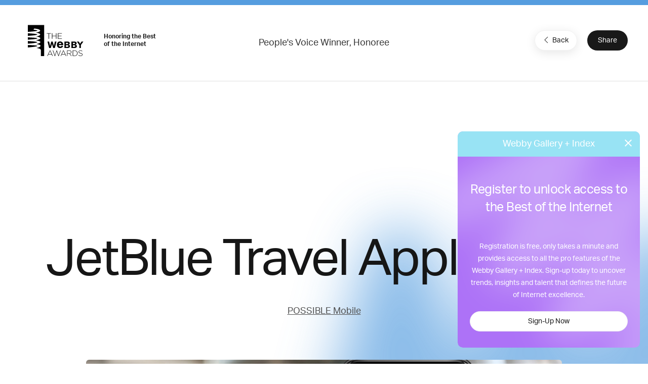

--- FILE ---
content_type: text/html; charset=utf-8
request_url: https://www.google.com/recaptcha/api2/anchor?ar=1&k=6LcC5f8qAAAAAN7E3g2z0N_EoPq3Vri8uXzTmFiO&co=aHR0cHM6Ly93aW5uZXJzLXN0YWdpbmcud2ViYnlhd2FyZHMuY29tOjQ0Mw..&hl=en&v=N67nZn4AqZkNcbeMu4prBgzg&size=invisible&anchor-ms=20000&execute-ms=30000&cb=wexhdi1rho3o
body_size: 48918
content:
<!DOCTYPE HTML><html dir="ltr" lang="en"><head><meta http-equiv="Content-Type" content="text/html; charset=UTF-8">
<meta http-equiv="X-UA-Compatible" content="IE=edge">
<title>reCAPTCHA</title>
<style type="text/css">
/* cyrillic-ext */
@font-face {
  font-family: 'Roboto';
  font-style: normal;
  font-weight: 400;
  font-stretch: 100%;
  src: url(//fonts.gstatic.com/s/roboto/v48/KFO7CnqEu92Fr1ME7kSn66aGLdTylUAMa3GUBHMdazTgWw.woff2) format('woff2');
  unicode-range: U+0460-052F, U+1C80-1C8A, U+20B4, U+2DE0-2DFF, U+A640-A69F, U+FE2E-FE2F;
}
/* cyrillic */
@font-face {
  font-family: 'Roboto';
  font-style: normal;
  font-weight: 400;
  font-stretch: 100%;
  src: url(//fonts.gstatic.com/s/roboto/v48/KFO7CnqEu92Fr1ME7kSn66aGLdTylUAMa3iUBHMdazTgWw.woff2) format('woff2');
  unicode-range: U+0301, U+0400-045F, U+0490-0491, U+04B0-04B1, U+2116;
}
/* greek-ext */
@font-face {
  font-family: 'Roboto';
  font-style: normal;
  font-weight: 400;
  font-stretch: 100%;
  src: url(//fonts.gstatic.com/s/roboto/v48/KFO7CnqEu92Fr1ME7kSn66aGLdTylUAMa3CUBHMdazTgWw.woff2) format('woff2');
  unicode-range: U+1F00-1FFF;
}
/* greek */
@font-face {
  font-family: 'Roboto';
  font-style: normal;
  font-weight: 400;
  font-stretch: 100%;
  src: url(//fonts.gstatic.com/s/roboto/v48/KFO7CnqEu92Fr1ME7kSn66aGLdTylUAMa3-UBHMdazTgWw.woff2) format('woff2');
  unicode-range: U+0370-0377, U+037A-037F, U+0384-038A, U+038C, U+038E-03A1, U+03A3-03FF;
}
/* math */
@font-face {
  font-family: 'Roboto';
  font-style: normal;
  font-weight: 400;
  font-stretch: 100%;
  src: url(//fonts.gstatic.com/s/roboto/v48/KFO7CnqEu92Fr1ME7kSn66aGLdTylUAMawCUBHMdazTgWw.woff2) format('woff2');
  unicode-range: U+0302-0303, U+0305, U+0307-0308, U+0310, U+0312, U+0315, U+031A, U+0326-0327, U+032C, U+032F-0330, U+0332-0333, U+0338, U+033A, U+0346, U+034D, U+0391-03A1, U+03A3-03A9, U+03B1-03C9, U+03D1, U+03D5-03D6, U+03F0-03F1, U+03F4-03F5, U+2016-2017, U+2034-2038, U+203C, U+2040, U+2043, U+2047, U+2050, U+2057, U+205F, U+2070-2071, U+2074-208E, U+2090-209C, U+20D0-20DC, U+20E1, U+20E5-20EF, U+2100-2112, U+2114-2115, U+2117-2121, U+2123-214F, U+2190, U+2192, U+2194-21AE, U+21B0-21E5, U+21F1-21F2, U+21F4-2211, U+2213-2214, U+2216-22FF, U+2308-230B, U+2310, U+2319, U+231C-2321, U+2336-237A, U+237C, U+2395, U+239B-23B7, U+23D0, U+23DC-23E1, U+2474-2475, U+25AF, U+25B3, U+25B7, U+25BD, U+25C1, U+25CA, U+25CC, U+25FB, U+266D-266F, U+27C0-27FF, U+2900-2AFF, U+2B0E-2B11, U+2B30-2B4C, U+2BFE, U+3030, U+FF5B, U+FF5D, U+1D400-1D7FF, U+1EE00-1EEFF;
}
/* symbols */
@font-face {
  font-family: 'Roboto';
  font-style: normal;
  font-weight: 400;
  font-stretch: 100%;
  src: url(//fonts.gstatic.com/s/roboto/v48/KFO7CnqEu92Fr1ME7kSn66aGLdTylUAMaxKUBHMdazTgWw.woff2) format('woff2');
  unicode-range: U+0001-000C, U+000E-001F, U+007F-009F, U+20DD-20E0, U+20E2-20E4, U+2150-218F, U+2190, U+2192, U+2194-2199, U+21AF, U+21E6-21F0, U+21F3, U+2218-2219, U+2299, U+22C4-22C6, U+2300-243F, U+2440-244A, U+2460-24FF, U+25A0-27BF, U+2800-28FF, U+2921-2922, U+2981, U+29BF, U+29EB, U+2B00-2BFF, U+4DC0-4DFF, U+FFF9-FFFB, U+10140-1018E, U+10190-1019C, U+101A0, U+101D0-101FD, U+102E0-102FB, U+10E60-10E7E, U+1D2C0-1D2D3, U+1D2E0-1D37F, U+1F000-1F0FF, U+1F100-1F1AD, U+1F1E6-1F1FF, U+1F30D-1F30F, U+1F315, U+1F31C, U+1F31E, U+1F320-1F32C, U+1F336, U+1F378, U+1F37D, U+1F382, U+1F393-1F39F, U+1F3A7-1F3A8, U+1F3AC-1F3AF, U+1F3C2, U+1F3C4-1F3C6, U+1F3CA-1F3CE, U+1F3D4-1F3E0, U+1F3ED, U+1F3F1-1F3F3, U+1F3F5-1F3F7, U+1F408, U+1F415, U+1F41F, U+1F426, U+1F43F, U+1F441-1F442, U+1F444, U+1F446-1F449, U+1F44C-1F44E, U+1F453, U+1F46A, U+1F47D, U+1F4A3, U+1F4B0, U+1F4B3, U+1F4B9, U+1F4BB, U+1F4BF, U+1F4C8-1F4CB, U+1F4D6, U+1F4DA, U+1F4DF, U+1F4E3-1F4E6, U+1F4EA-1F4ED, U+1F4F7, U+1F4F9-1F4FB, U+1F4FD-1F4FE, U+1F503, U+1F507-1F50B, U+1F50D, U+1F512-1F513, U+1F53E-1F54A, U+1F54F-1F5FA, U+1F610, U+1F650-1F67F, U+1F687, U+1F68D, U+1F691, U+1F694, U+1F698, U+1F6AD, U+1F6B2, U+1F6B9-1F6BA, U+1F6BC, U+1F6C6-1F6CF, U+1F6D3-1F6D7, U+1F6E0-1F6EA, U+1F6F0-1F6F3, U+1F6F7-1F6FC, U+1F700-1F7FF, U+1F800-1F80B, U+1F810-1F847, U+1F850-1F859, U+1F860-1F887, U+1F890-1F8AD, U+1F8B0-1F8BB, U+1F8C0-1F8C1, U+1F900-1F90B, U+1F93B, U+1F946, U+1F984, U+1F996, U+1F9E9, U+1FA00-1FA6F, U+1FA70-1FA7C, U+1FA80-1FA89, U+1FA8F-1FAC6, U+1FACE-1FADC, U+1FADF-1FAE9, U+1FAF0-1FAF8, U+1FB00-1FBFF;
}
/* vietnamese */
@font-face {
  font-family: 'Roboto';
  font-style: normal;
  font-weight: 400;
  font-stretch: 100%;
  src: url(//fonts.gstatic.com/s/roboto/v48/KFO7CnqEu92Fr1ME7kSn66aGLdTylUAMa3OUBHMdazTgWw.woff2) format('woff2');
  unicode-range: U+0102-0103, U+0110-0111, U+0128-0129, U+0168-0169, U+01A0-01A1, U+01AF-01B0, U+0300-0301, U+0303-0304, U+0308-0309, U+0323, U+0329, U+1EA0-1EF9, U+20AB;
}
/* latin-ext */
@font-face {
  font-family: 'Roboto';
  font-style: normal;
  font-weight: 400;
  font-stretch: 100%;
  src: url(//fonts.gstatic.com/s/roboto/v48/KFO7CnqEu92Fr1ME7kSn66aGLdTylUAMa3KUBHMdazTgWw.woff2) format('woff2');
  unicode-range: U+0100-02BA, U+02BD-02C5, U+02C7-02CC, U+02CE-02D7, U+02DD-02FF, U+0304, U+0308, U+0329, U+1D00-1DBF, U+1E00-1E9F, U+1EF2-1EFF, U+2020, U+20A0-20AB, U+20AD-20C0, U+2113, U+2C60-2C7F, U+A720-A7FF;
}
/* latin */
@font-face {
  font-family: 'Roboto';
  font-style: normal;
  font-weight: 400;
  font-stretch: 100%;
  src: url(//fonts.gstatic.com/s/roboto/v48/KFO7CnqEu92Fr1ME7kSn66aGLdTylUAMa3yUBHMdazQ.woff2) format('woff2');
  unicode-range: U+0000-00FF, U+0131, U+0152-0153, U+02BB-02BC, U+02C6, U+02DA, U+02DC, U+0304, U+0308, U+0329, U+2000-206F, U+20AC, U+2122, U+2191, U+2193, U+2212, U+2215, U+FEFF, U+FFFD;
}
/* cyrillic-ext */
@font-face {
  font-family: 'Roboto';
  font-style: normal;
  font-weight: 500;
  font-stretch: 100%;
  src: url(//fonts.gstatic.com/s/roboto/v48/KFO7CnqEu92Fr1ME7kSn66aGLdTylUAMa3GUBHMdazTgWw.woff2) format('woff2');
  unicode-range: U+0460-052F, U+1C80-1C8A, U+20B4, U+2DE0-2DFF, U+A640-A69F, U+FE2E-FE2F;
}
/* cyrillic */
@font-face {
  font-family: 'Roboto';
  font-style: normal;
  font-weight: 500;
  font-stretch: 100%;
  src: url(//fonts.gstatic.com/s/roboto/v48/KFO7CnqEu92Fr1ME7kSn66aGLdTylUAMa3iUBHMdazTgWw.woff2) format('woff2');
  unicode-range: U+0301, U+0400-045F, U+0490-0491, U+04B0-04B1, U+2116;
}
/* greek-ext */
@font-face {
  font-family: 'Roboto';
  font-style: normal;
  font-weight: 500;
  font-stretch: 100%;
  src: url(//fonts.gstatic.com/s/roboto/v48/KFO7CnqEu92Fr1ME7kSn66aGLdTylUAMa3CUBHMdazTgWw.woff2) format('woff2');
  unicode-range: U+1F00-1FFF;
}
/* greek */
@font-face {
  font-family: 'Roboto';
  font-style: normal;
  font-weight: 500;
  font-stretch: 100%;
  src: url(//fonts.gstatic.com/s/roboto/v48/KFO7CnqEu92Fr1ME7kSn66aGLdTylUAMa3-UBHMdazTgWw.woff2) format('woff2');
  unicode-range: U+0370-0377, U+037A-037F, U+0384-038A, U+038C, U+038E-03A1, U+03A3-03FF;
}
/* math */
@font-face {
  font-family: 'Roboto';
  font-style: normal;
  font-weight: 500;
  font-stretch: 100%;
  src: url(//fonts.gstatic.com/s/roboto/v48/KFO7CnqEu92Fr1ME7kSn66aGLdTylUAMawCUBHMdazTgWw.woff2) format('woff2');
  unicode-range: U+0302-0303, U+0305, U+0307-0308, U+0310, U+0312, U+0315, U+031A, U+0326-0327, U+032C, U+032F-0330, U+0332-0333, U+0338, U+033A, U+0346, U+034D, U+0391-03A1, U+03A3-03A9, U+03B1-03C9, U+03D1, U+03D5-03D6, U+03F0-03F1, U+03F4-03F5, U+2016-2017, U+2034-2038, U+203C, U+2040, U+2043, U+2047, U+2050, U+2057, U+205F, U+2070-2071, U+2074-208E, U+2090-209C, U+20D0-20DC, U+20E1, U+20E5-20EF, U+2100-2112, U+2114-2115, U+2117-2121, U+2123-214F, U+2190, U+2192, U+2194-21AE, U+21B0-21E5, U+21F1-21F2, U+21F4-2211, U+2213-2214, U+2216-22FF, U+2308-230B, U+2310, U+2319, U+231C-2321, U+2336-237A, U+237C, U+2395, U+239B-23B7, U+23D0, U+23DC-23E1, U+2474-2475, U+25AF, U+25B3, U+25B7, U+25BD, U+25C1, U+25CA, U+25CC, U+25FB, U+266D-266F, U+27C0-27FF, U+2900-2AFF, U+2B0E-2B11, U+2B30-2B4C, U+2BFE, U+3030, U+FF5B, U+FF5D, U+1D400-1D7FF, U+1EE00-1EEFF;
}
/* symbols */
@font-face {
  font-family: 'Roboto';
  font-style: normal;
  font-weight: 500;
  font-stretch: 100%;
  src: url(//fonts.gstatic.com/s/roboto/v48/KFO7CnqEu92Fr1ME7kSn66aGLdTylUAMaxKUBHMdazTgWw.woff2) format('woff2');
  unicode-range: U+0001-000C, U+000E-001F, U+007F-009F, U+20DD-20E0, U+20E2-20E4, U+2150-218F, U+2190, U+2192, U+2194-2199, U+21AF, U+21E6-21F0, U+21F3, U+2218-2219, U+2299, U+22C4-22C6, U+2300-243F, U+2440-244A, U+2460-24FF, U+25A0-27BF, U+2800-28FF, U+2921-2922, U+2981, U+29BF, U+29EB, U+2B00-2BFF, U+4DC0-4DFF, U+FFF9-FFFB, U+10140-1018E, U+10190-1019C, U+101A0, U+101D0-101FD, U+102E0-102FB, U+10E60-10E7E, U+1D2C0-1D2D3, U+1D2E0-1D37F, U+1F000-1F0FF, U+1F100-1F1AD, U+1F1E6-1F1FF, U+1F30D-1F30F, U+1F315, U+1F31C, U+1F31E, U+1F320-1F32C, U+1F336, U+1F378, U+1F37D, U+1F382, U+1F393-1F39F, U+1F3A7-1F3A8, U+1F3AC-1F3AF, U+1F3C2, U+1F3C4-1F3C6, U+1F3CA-1F3CE, U+1F3D4-1F3E0, U+1F3ED, U+1F3F1-1F3F3, U+1F3F5-1F3F7, U+1F408, U+1F415, U+1F41F, U+1F426, U+1F43F, U+1F441-1F442, U+1F444, U+1F446-1F449, U+1F44C-1F44E, U+1F453, U+1F46A, U+1F47D, U+1F4A3, U+1F4B0, U+1F4B3, U+1F4B9, U+1F4BB, U+1F4BF, U+1F4C8-1F4CB, U+1F4D6, U+1F4DA, U+1F4DF, U+1F4E3-1F4E6, U+1F4EA-1F4ED, U+1F4F7, U+1F4F9-1F4FB, U+1F4FD-1F4FE, U+1F503, U+1F507-1F50B, U+1F50D, U+1F512-1F513, U+1F53E-1F54A, U+1F54F-1F5FA, U+1F610, U+1F650-1F67F, U+1F687, U+1F68D, U+1F691, U+1F694, U+1F698, U+1F6AD, U+1F6B2, U+1F6B9-1F6BA, U+1F6BC, U+1F6C6-1F6CF, U+1F6D3-1F6D7, U+1F6E0-1F6EA, U+1F6F0-1F6F3, U+1F6F7-1F6FC, U+1F700-1F7FF, U+1F800-1F80B, U+1F810-1F847, U+1F850-1F859, U+1F860-1F887, U+1F890-1F8AD, U+1F8B0-1F8BB, U+1F8C0-1F8C1, U+1F900-1F90B, U+1F93B, U+1F946, U+1F984, U+1F996, U+1F9E9, U+1FA00-1FA6F, U+1FA70-1FA7C, U+1FA80-1FA89, U+1FA8F-1FAC6, U+1FACE-1FADC, U+1FADF-1FAE9, U+1FAF0-1FAF8, U+1FB00-1FBFF;
}
/* vietnamese */
@font-face {
  font-family: 'Roboto';
  font-style: normal;
  font-weight: 500;
  font-stretch: 100%;
  src: url(//fonts.gstatic.com/s/roboto/v48/KFO7CnqEu92Fr1ME7kSn66aGLdTylUAMa3OUBHMdazTgWw.woff2) format('woff2');
  unicode-range: U+0102-0103, U+0110-0111, U+0128-0129, U+0168-0169, U+01A0-01A1, U+01AF-01B0, U+0300-0301, U+0303-0304, U+0308-0309, U+0323, U+0329, U+1EA0-1EF9, U+20AB;
}
/* latin-ext */
@font-face {
  font-family: 'Roboto';
  font-style: normal;
  font-weight: 500;
  font-stretch: 100%;
  src: url(//fonts.gstatic.com/s/roboto/v48/KFO7CnqEu92Fr1ME7kSn66aGLdTylUAMa3KUBHMdazTgWw.woff2) format('woff2');
  unicode-range: U+0100-02BA, U+02BD-02C5, U+02C7-02CC, U+02CE-02D7, U+02DD-02FF, U+0304, U+0308, U+0329, U+1D00-1DBF, U+1E00-1E9F, U+1EF2-1EFF, U+2020, U+20A0-20AB, U+20AD-20C0, U+2113, U+2C60-2C7F, U+A720-A7FF;
}
/* latin */
@font-face {
  font-family: 'Roboto';
  font-style: normal;
  font-weight: 500;
  font-stretch: 100%;
  src: url(//fonts.gstatic.com/s/roboto/v48/KFO7CnqEu92Fr1ME7kSn66aGLdTylUAMa3yUBHMdazQ.woff2) format('woff2');
  unicode-range: U+0000-00FF, U+0131, U+0152-0153, U+02BB-02BC, U+02C6, U+02DA, U+02DC, U+0304, U+0308, U+0329, U+2000-206F, U+20AC, U+2122, U+2191, U+2193, U+2212, U+2215, U+FEFF, U+FFFD;
}
/* cyrillic-ext */
@font-face {
  font-family: 'Roboto';
  font-style: normal;
  font-weight: 900;
  font-stretch: 100%;
  src: url(//fonts.gstatic.com/s/roboto/v48/KFO7CnqEu92Fr1ME7kSn66aGLdTylUAMa3GUBHMdazTgWw.woff2) format('woff2');
  unicode-range: U+0460-052F, U+1C80-1C8A, U+20B4, U+2DE0-2DFF, U+A640-A69F, U+FE2E-FE2F;
}
/* cyrillic */
@font-face {
  font-family: 'Roboto';
  font-style: normal;
  font-weight: 900;
  font-stretch: 100%;
  src: url(//fonts.gstatic.com/s/roboto/v48/KFO7CnqEu92Fr1ME7kSn66aGLdTylUAMa3iUBHMdazTgWw.woff2) format('woff2');
  unicode-range: U+0301, U+0400-045F, U+0490-0491, U+04B0-04B1, U+2116;
}
/* greek-ext */
@font-face {
  font-family: 'Roboto';
  font-style: normal;
  font-weight: 900;
  font-stretch: 100%;
  src: url(//fonts.gstatic.com/s/roboto/v48/KFO7CnqEu92Fr1ME7kSn66aGLdTylUAMa3CUBHMdazTgWw.woff2) format('woff2');
  unicode-range: U+1F00-1FFF;
}
/* greek */
@font-face {
  font-family: 'Roboto';
  font-style: normal;
  font-weight: 900;
  font-stretch: 100%;
  src: url(//fonts.gstatic.com/s/roboto/v48/KFO7CnqEu92Fr1ME7kSn66aGLdTylUAMa3-UBHMdazTgWw.woff2) format('woff2');
  unicode-range: U+0370-0377, U+037A-037F, U+0384-038A, U+038C, U+038E-03A1, U+03A3-03FF;
}
/* math */
@font-face {
  font-family: 'Roboto';
  font-style: normal;
  font-weight: 900;
  font-stretch: 100%;
  src: url(//fonts.gstatic.com/s/roboto/v48/KFO7CnqEu92Fr1ME7kSn66aGLdTylUAMawCUBHMdazTgWw.woff2) format('woff2');
  unicode-range: U+0302-0303, U+0305, U+0307-0308, U+0310, U+0312, U+0315, U+031A, U+0326-0327, U+032C, U+032F-0330, U+0332-0333, U+0338, U+033A, U+0346, U+034D, U+0391-03A1, U+03A3-03A9, U+03B1-03C9, U+03D1, U+03D5-03D6, U+03F0-03F1, U+03F4-03F5, U+2016-2017, U+2034-2038, U+203C, U+2040, U+2043, U+2047, U+2050, U+2057, U+205F, U+2070-2071, U+2074-208E, U+2090-209C, U+20D0-20DC, U+20E1, U+20E5-20EF, U+2100-2112, U+2114-2115, U+2117-2121, U+2123-214F, U+2190, U+2192, U+2194-21AE, U+21B0-21E5, U+21F1-21F2, U+21F4-2211, U+2213-2214, U+2216-22FF, U+2308-230B, U+2310, U+2319, U+231C-2321, U+2336-237A, U+237C, U+2395, U+239B-23B7, U+23D0, U+23DC-23E1, U+2474-2475, U+25AF, U+25B3, U+25B7, U+25BD, U+25C1, U+25CA, U+25CC, U+25FB, U+266D-266F, U+27C0-27FF, U+2900-2AFF, U+2B0E-2B11, U+2B30-2B4C, U+2BFE, U+3030, U+FF5B, U+FF5D, U+1D400-1D7FF, U+1EE00-1EEFF;
}
/* symbols */
@font-face {
  font-family: 'Roboto';
  font-style: normal;
  font-weight: 900;
  font-stretch: 100%;
  src: url(//fonts.gstatic.com/s/roboto/v48/KFO7CnqEu92Fr1ME7kSn66aGLdTylUAMaxKUBHMdazTgWw.woff2) format('woff2');
  unicode-range: U+0001-000C, U+000E-001F, U+007F-009F, U+20DD-20E0, U+20E2-20E4, U+2150-218F, U+2190, U+2192, U+2194-2199, U+21AF, U+21E6-21F0, U+21F3, U+2218-2219, U+2299, U+22C4-22C6, U+2300-243F, U+2440-244A, U+2460-24FF, U+25A0-27BF, U+2800-28FF, U+2921-2922, U+2981, U+29BF, U+29EB, U+2B00-2BFF, U+4DC0-4DFF, U+FFF9-FFFB, U+10140-1018E, U+10190-1019C, U+101A0, U+101D0-101FD, U+102E0-102FB, U+10E60-10E7E, U+1D2C0-1D2D3, U+1D2E0-1D37F, U+1F000-1F0FF, U+1F100-1F1AD, U+1F1E6-1F1FF, U+1F30D-1F30F, U+1F315, U+1F31C, U+1F31E, U+1F320-1F32C, U+1F336, U+1F378, U+1F37D, U+1F382, U+1F393-1F39F, U+1F3A7-1F3A8, U+1F3AC-1F3AF, U+1F3C2, U+1F3C4-1F3C6, U+1F3CA-1F3CE, U+1F3D4-1F3E0, U+1F3ED, U+1F3F1-1F3F3, U+1F3F5-1F3F7, U+1F408, U+1F415, U+1F41F, U+1F426, U+1F43F, U+1F441-1F442, U+1F444, U+1F446-1F449, U+1F44C-1F44E, U+1F453, U+1F46A, U+1F47D, U+1F4A3, U+1F4B0, U+1F4B3, U+1F4B9, U+1F4BB, U+1F4BF, U+1F4C8-1F4CB, U+1F4D6, U+1F4DA, U+1F4DF, U+1F4E3-1F4E6, U+1F4EA-1F4ED, U+1F4F7, U+1F4F9-1F4FB, U+1F4FD-1F4FE, U+1F503, U+1F507-1F50B, U+1F50D, U+1F512-1F513, U+1F53E-1F54A, U+1F54F-1F5FA, U+1F610, U+1F650-1F67F, U+1F687, U+1F68D, U+1F691, U+1F694, U+1F698, U+1F6AD, U+1F6B2, U+1F6B9-1F6BA, U+1F6BC, U+1F6C6-1F6CF, U+1F6D3-1F6D7, U+1F6E0-1F6EA, U+1F6F0-1F6F3, U+1F6F7-1F6FC, U+1F700-1F7FF, U+1F800-1F80B, U+1F810-1F847, U+1F850-1F859, U+1F860-1F887, U+1F890-1F8AD, U+1F8B0-1F8BB, U+1F8C0-1F8C1, U+1F900-1F90B, U+1F93B, U+1F946, U+1F984, U+1F996, U+1F9E9, U+1FA00-1FA6F, U+1FA70-1FA7C, U+1FA80-1FA89, U+1FA8F-1FAC6, U+1FACE-1FADC, U+1FADF-1FAE9, U+1FAF0-1FAF8, U+1FB00-1FBFF;
}
/* vietnamese */
@font-face {
  font-family: 'Roboto';
  font-style: normal;
  font-weight: 900;
  font-stretch: 100%;
  src: url(//fonts.gstatic.com/s/roboto/v48/KFO7CnqEu92Fr1ME7kSn66aGLdTylUAMa3OUBHMdazTgWw.woff2) format('woff2');
  unicode-range: U+0102-0103, U+0110-0111, U+0128-0129, U+0168-0169, U+01A0-01A1, U+01AF-01B0, U+0300-0301, U+0303-0304, U+0308-0309, U+0323, U+0329, U+1EA0-1EF9, U+20AB;
}
/* latin-ext */
@font-face {
  font-family: 'Roboto';
  font-style: normal;
  font-weight: 900;
  font-stretch: 100%;
  src: url(//fonts.gstatic.com/s/roboto/v48/KFO7CnqEu92Fr1ME7kSn66aGLdTylUAMa3KUBHMdazTgWw.woff2) format('woff2');
  unicode-range: U+0100-02BA, U+02BD-02C5, U+02C7-02CC, U+02CE-02D7, U+02DD-02FF, U+0304, U+0308, U+0329, U+1D00-1DBF, U+1E00-1E9F, U+1EF2-1EFF, U+2020, U+20A0-20AB, U+20AD-20C0, U+2113, U+2C60-2C7F, U+A720-A7FF;
}
/* latin */
@font-face {
  font-family: 'Roboto';
  font-style: normal;
  font-weight: 900;
  font-stretch: 100%;
  src: url(//fonts.gstatic.com/s/roboto/v48/KFO7CnqEu92Fr1ME7kSn66aGLdTylUAMa3yUBHMdazQ.woff2) format('woff2');
  unicode-range: U+0000-00FF, U+0131, U+0152-0153, U+02BB-02BC, U+02C6, U+02DA, U+02DC, U+0304, U+0308, U+0329, U+2000-206F, U+20AC, U+2122, U+2191, U+2193, U+2212, U+2215, U+FEFF, U+FFFD;
}

</style>
<link rel="stylesheet" type="text/css" href="https://www.gstatic.com/recaptcha/releases/N67nZn4AqZkNcbeMu4prBgzg/styles__ltr.css">
<script nonce="Duoj5VPd9GMIl2Fz6JqwmQ" type="text/javascript">window['__recaptcha_api'] = 'https://www.google.com/recaptcha/api2/';</script>
<script type="text/javascript" src="https://www.gstatic.com/recaptcha/releases/N67nZn4AqZkNcbeMu4prBgzg/recaptcha__en.js" nonce="Duoj5VPd9GMIl2Fz6JqwmQ">
      
    </script></head>
<body><div id="rc-anchor-alert" class="rc-anchor-alert"></div>
<input type="hidden" id="recaptcha-token" value="[base64]">
<script type="text/javascript" nonce="Duoj5VPd9GMIl2Fz6JqwmQ">
      recaptcha.anchor.Main.init("[\x22ainput\x22,[\x22bgdata\x22,\x22\x22,\[base64]/[base64]/MjU1Ong/[base64]/[base64]/[base64]/[base64]/[base64]/[base64]/[base64]/[base64]/[base64]/[base64]/[base64]/[base64]/[base64]/[base64]/[base64]\\u003d\x22,\[base64]\\u003d\x22,\x22bFdqTV7ChlDCjljCscKfwoLCiMOnO8OrUcOtwokHIcKvwpBLw657woBOwohkO8Ozw4jCnCHClMK8RXcXHsKbwpbDtAtTwoNgbsKnAsOnRyLCgXRpLlPCuhJxw5YUccKgE8KDw4LDnW3ClQTDqsK7ecOTwr7CpW/Ck0LCsEPCgg5aKsKTwovCnCU8wr9fw6zCvnNADUY0BA0ywqjDozbDu8OzSh7CtMOqWBdawrw9wqNTwoFgwr3DkFIJw7LDoSXCn8OvAFXCsC4wwpzClDgFA0TCrAUucMOEW0jCgHEYw4TDqsKkwpQNdVbCs2cLM8KTP8OvwoTDoArCuFDDqsOcRMKcw67CscO7w7VDGx/[base64]/CpC3Dmlp3w7BRI8KJw4fDn8OSw5x5WMOnw6vCg0LCnkkuQ2Q+w6FnAkbClMK9w7F2GChIRmEdwpt7w6YAAcKJNi9Vwo8Cw7tiZDrDvMOxwqJ/w4TDjmNkXsOrWm1/SsOtw6/DvsOuL8K3GcOze8Kww60bNmZOwoJ4G3HCnT3Cl8Khw64Bwo0qwqsAIU7CpsKsTRYzwp7DoMKCwokbwpfDjsOHw51tbQ4cw7ICw5LClMK9asOBwqVxccK8w4NbOcOIw49aLj3CpH/Cuy7Cv8KoS8O5w7LDuyx2w7gtw40+wqtCw61Mw6FcwqUHwpHCuwDCgjXCmgDCjlBiwotxecKKwoJkJShdESQSw5NtwpgfwrHCn3JQcsK0TsKkQ8OXw5zDsWRPK8OIwrvCtsKxw4rCi8K9w5jDqWFQwrk/[base64]/[base64]/w5LDnsKkw5rCj8O7wpJXw6/Cu8OdaRUmBMKoJMKBHU9HwoLDtMOcAsOSVSE9w7rCo0/Ck0oGPsKpdgdmwrbCu8Kpw5jDnUoowpctwrfDsWLCninCjsO3w4TCnDV0esKJw7fCvibCpTANw6pBwrnDv8OMKn5mwp0hw7XDnMOuw6dmGXDDk8OBCsONOsKQKHwVcBhUF8O3w4IvPFzCoMKGe8KpXsKuwrbCqMOfwoBiMcKdDcK8F0x6asKRasKsLsOzw4M/KcOXwpLCv8ODcH3DoF7DrMKKT8KWwochw4DDmMOQw4/Cj8KNI0/[base64]/DmcKrNW3CszNCdT3DkQ/CiXLCvMKiTMKvTmHDs1BNPsOAwo/DlsKvw4o1UwU5wpsaWivCh2pKwrlyw5tFwovCvFPDh8OXwq7DtVPDjWRswrDDpMKCfcOWMm7Dk8KVw4YQwpPCn0Ikf8KsM8Kfwr8Sw5QmwpEMLcKWYgI7wqLDicK7w6zCvW/[base64]/w6zDkFwAHcKiw6M2dAbDilZ2wqrCocOjP8KOD8Kxw4MaU8OCw5TDhcOaw4BEQsKRw7LDnyYibMKrwr/CmH7ChMKTE1t9YsKbDsOmw5J5JsKmwoJ8AF1hw61ywrZ4wp3ChwvCr8OFKk57woMFw7lcwqRbw4kGIMK2QcKIc8OzwrYjw6wBwr/DkVtUwqEow7/CtiPCqgApbBZuw5t/EMKxwp7CtcK9wpjDgcK6w6sKwolsw4gvw7Y6w4zDkWzCnMKLdMK/Z3FDfsKjwpVHY8K4K0ByOsOXcyfCrhEWwosNS8K9Bk/CkwLCiMKyPsOxw4HDuyXDsgHChF5gcMOswpXChVdEG23CksOxa8Kuw4c0wrZdw4XDg8OVCUMaCH5/N8KTfcOTKMOuFcKleRtaJgNAwqwDBsKkbcK/bcOiwo3DnsOqw6MIwrbCvhMZw4k4w4TDjMOaZ8KVMnkXwq7CgDA+VmREPSw9w45DbcOKw7LDmSLDvw3CuUAGLMOGIMOTw6jDksK0eCHDgcKLbyHDg8OMP8O/DiJtMsORwoDDp8KowrTCvXbCr8OZD8Kqw6vDsMKvQ8KNFcKxw4hhE2sQw4/DiwLCh8OdTxXDsVzCr3Ntw7LDpChXAMKuwrrClk/CnT5kwpwRwozCr2HDphzDl3LDr8KNFMOZw5xQNMOUZVLDpsO6w6/Dq2sYLcKTwpzDvVPDjVZqJMOEd0rDgsKHQVHChhrDvcKWG8OKwqQuHw7CuRzCpDBWw7PDklnDtsOdwq0ITj9wWV96Ayg2GMOpw74MeTXDqcOIw57Di8OPw4nDmWXDvcKiwrHDrcOfw7ULYXPDmTcHw43DtMORAMO9wqbDnT/Cgn4Uw64XwoRAdcOiwoXCs8OtUBNNEjnCkz5+w6rCoMO9w5QncWHDkxN9w7IpGMOEw57CpTIuw6FUBsKTwpoAwot3XQhnwrM7IDcBITPCq8Kvw7A/[base64]/DqsKjLsK8wqDDvWteajDDncOlwpFCwoogw5A4w6zChntIHSlTDR9GesO4UsOeUcKIw5jDrMOSOMKEwoocwoh4w5EpNgfDqiQQS1rCqxPCqMOQw47CpXENcsOhw6PDkcKwS8Oqw6bCpGN2w43Cs24awpx8McKhVU/CrGNOdMO5LsKnVcKbw5sKwq8LW8OJw6fCv8OwSUfDiMKVw4HCqcK5w7x8wpskVnMWwqvDuUUMNsK/[base64]/Ds1wma8KLwo8Hwp7DsyPCuA3Ds0XCt8OUwonCicOlZxIHK8OMw7HDncOZw7rCjcORBHnCu3zDhsOzWMKHw7p/[base64]/[base64]/CiitlwoDCjF4dwqHCv18Dwosjwq/DtnFrwrEUw6XCqMOkYhnDj2vCgAnCgh4fw5rDskjDoxTDh2zClcKXw4HCj3Ybd8OFwrvDoDNTw7XDnQfDoH7DhsK+TsKtWV3CtMO3w5DDqGTDlR0Qwp5ew6XDnMK2EMKaT8OZb8OZwqlfw61ywoQ4wrE4w6PDkk/DjsO9wqvDt8KrwoDDnsOpw4hTJDTDoEB/w6gwMMOWwrQ9XMO6Yw4HwpI9wqdfwoXDrXrDugvDqELDkHEdUSJLNcK4UyzCmsODwoJ7K8OZJMOrw5jCjkLCosOff8Odw7Y/wrxlOScOw5VLwoE/EcKvZ8OkeBJ5wqbDmsOawpPCrMOlJMOaw5fCjcOsasKdImvCo3TDoCzDvlnDjsOhw7vDjsOdw5PCgioaPTIgeMKXw4TCkSZywqBlfhLDkgHDnMO6woXCgjLDqkfCusK2w5/CgcOcw5nCkHh5TcOlFcKTPw/[base64]/CvggDw5jDqsOfVMKOwoFrD8O/wrpbW8Ohw685K8KEPcOgQy1uwpTDuQ3Dr8OPDMKuwrTCosOfwpVlw5jDq0XCssOgw6zCuknDocK0woNhw4PCjD5Sw6RYLl7DosOcwo3CpSM0VcOHW8OtDgF4PHzDvMOGwr3Cp8KDw68IwpPDlsKJazBmw7/Dqj/CjsOdwpEcTMO9wo/DqMKtdh3DpcKCFmvCgQF6wqHDpglcw7JJwpQ1wowPw4rDj8OAHsKww6tKUxEhAcO3w4NLwqxKezsfKA3Dj1nCkERcw7jDqgRHFXs/w7Bnw7jDosO4McKcwpfDpsKQHcO8asK5wp0jwq3CmnNmw5tEwrtqEsODwpDCkMO9QVDCoMOXwqV6PMO6wpvCi8KfEsO4w7BkbhfDu0YhwojCiDrDjMKjOsOvGyVUw5/Crgg7wo5BRsKhEVfDpMKjwqx+wqjCj8KxfMOFw50ibMKBKcO5w5Y7w6BmwrrCn8OfwpR8w7LCqcKAwpfDpcKmOMOsw7Yjd1BRSMKZFWLCqF/CkQrDpcKGRVE0w75Vw48ow6DCoyZjw7HCvsK6wocaB8O/wpPDqgENwrBOTU/[base64]/[base64]/ChcKCGXPDh8OWw6xvIFvCmiN1wo3DvVTDtsOUdcOge8OvLMOFCBnDkVwtNcKEaMOfwprDk015HsOowpJPHibCkcOawqzDncOcGm1gwp7CjH/[base64]/VMODAcO5w49EwrMyBkt1TsOsKsO0wpI+UlZaEFh/asKtF0p6VxTDlsKNwocQw44JEBvDiMOBf8OHJsKMw4jDhcKTGgB4w4rCllRPwqlyUMK2QMKrw5zDuVPDq8OAT8KIwpcbdTnDtcOiw5xBw5BHwr3CvsOyEMKEUHAMccKBw67Dp8O1wooZKcOnw5/ClsO0XVoDNsK7wqUww6cDZsOmw41cw7I1XcOCw5ANwpE8EsOFwrk3w5LDsi/[base64]/DhgXDqsKWCTLDkcOIwqjCkHYHw5DCv8KlWcOawpnDmBRbISXDosKawrrDo8KXP21xXBIrT8KNwrfCo8KAw6XCgHLDlnLDgcK8w6XDgVEta8OqfsOkTGtIScOZwqg/wpA/UnTCu8OidCEQCMK6wqbCgzZOw7FNKF06SmjCkH7CgsKHw6TDssO2PCHDjMK0w6DDr8KYEy9MDn3ClcOAMkHCgjxMwptdw4sCDFHDoMKdw4t+NDA7HsK3woNPAsOgwpluCTImIWjDtQQyBMOawoNZwqDCmU/[base64]/CmMKBw4NJw5EzVMONbsKPw6NHw73DrllXMkQhJcOnBxl3YsKUOCDDrTBCWk4ywq/[base64]/[base64]/Dkz7DtsKIZQXCq8O+w64/AsObG8OnbkrCpiETw5/Dj0PCk8KJw7PDk8KVYGJ7wrhxw4YyE8KwJsOQwqnCnkJtw7zDozFkw5LDtxTCplUBw4oEIcOzEsKvw6YcdhDDmh49N8KXIWLCnsKfw6JTwpRqw54LwqjDrsKZw6rCsUbDkVthH8OmZmluP0/DuT1jwqHChirCnMONEUUsw50jPU5ew57Cr8K2IE3CsFguSMKxcMKXEMK2Z8O/[base64]/bsKgw4HCritvwqjDoMKze8ORSz/CgRbDiTnChsKYS2fDnMOCc8ODw6xcV0gUSRbDrcOnHC3DiGcoJyl4IU3Cs0nDgMKuTMOXB8OQcGHDt2vCrB/DtVhNwoAuQMOUZMONwrPDlG84UTLCj8OxMid5wrd2w7V5w5JjHwIQw68XPWXDoXXDsmxEwpDCtsKOwp0Zw6DDosOnOSo0VMKUacO+wqJqecOjw5l6On84w6rDmyw/Y8OXVcK/MMO4woILIcKYw5PCpRY9GBMIAsO7A8K0w54PNUHDj1MkCsOewr3DkH3DrDl9wrbDpAXCksOHw4nDhRUqaHhTNMKCwq8KCMOUwqzDrMK/wqjDkBoHw6tycUdBFcOSworClHA2ZcK1wr7CjlZXE3zCmSMpWMO0UMKEFATDmMOlMMKlw5Ypw4fDmD/DpFEEYSUeLWnDm8KtGEPDisOlXsOVGDhdH8K6wrEzXMKtwrRjw5PDjkXCpMKQambDgkbDsFvDtMKvw7p7fcKrwr7DssOUGcO1w7vDt8KTwoRwwo/DgcOqGisewpXDlmE2NhTCiMOnJcOibSUqTsKWNcK4TVIWw7gWOR7CiQrDuXHDn8KZFMOuVMOIw4p6aRZMw4BZDMKwSyYOaBrCkMOAw5cvKURWwppPwrjDhzrDkcOhwpzDmGkjbzlwV20/wpdtw7d5wpgYA8O7XMOSSsKddnwjHw7Cn34+esOKTzgowojCpS1swq3CjmLCu3PDv8KwwpTCocOHGMKVVcKXGnnDq1TCkcK7w6jDicKaGRrCr8OcXcKkwprDgB7DtMO/[base64]/DpcO4w5xAAzDCtE3CpMK1XMOJw6fCjFpqw6rCqxAGwrXDg3jCtAksecOTwokcw4x8w5zCpcOfw4TCpHxeWSPDssOMT2tpeMKqw4c6NW/CuMONwpTCqhhHw4FvZQM/wqAdwrjCicKFwrNEwqjCssOwwr9rwrQUw5RtFV7Dkk1rHx9jw4Z8UTVbX8KFwoPDlVN/Ym1kwrTDpMKkNxgrHV1bw67Dn8KZw4rCn8OpwrEuw5bDicOewol0cMKaw6fDiMKwwoTCqwFWw6jClMOZb8OLecK4w5/[base64]/DvcKHwqJCUHXCsXTDlHLCnMOrHcK+U8O2wpJQPMK1XcKew6IjwqrDriJewq9eQcOewoHCgsO5VcO/JsOhZEvDucOJScOlwpREw5VMZFE5ecOpwq/CuEfCrnrDp0vDkMOww7dywqhAwo/CqWd+CV9Iw4gVcy/CnjU1ZjzCqinChFFNOj4KJXXCuMK8DMOZccO5w63CojvCg8K7GsOBw69tQsOmZnPCn8KkJUlKH8OiBmLDiMO4fTzCqcKdw5/[base64]/DhHbCsMKCw53DqgzCvVXDjMOQw7HDpHHCuX3DtBTDhMK9wqrCrcKZAsKhw7EFB8OAf8OjR8KgJcONw5g0w4FCw5TDhsKbw4c9KMKvw6PDpjBvY8KDw6pnwosxw6Rkw60xUcKODMKoMcOzIRQ/aANlYyHDqh/DgsKHDcOmwqJRYy5hIMOewoTDsTTDn3gWL8KOw4jCsMOSw7DDiMKDEcOCw53DmybCoMOGw7LDrnI/L8OKwpNfw4Y+wqV8wqASwrpuwrNZLWROGsKlfMKaw55sZcKWwqTDtsOGw4rDusK/FcKzKgDCusKhUzZVJMO2YWXDpsKpfsOeHQRnVsO4LFMwwpfDpxEdUsO5w54vw43CncKSwr7CssK+w4PDvEXCh0HCtcKBJClEdB0/wo3CuWjDm2fCi3HCssK9w7IdwpwDw6xYRSh2eB/DsngvwrYQw6Rhw5jCnwHDhSzDv8KcKE5cw5DDhMOBwqPCriPCs8O8dsOEw4RawpcGRx5eVcKaw4rCisOYwqrCi8O9OMO0YjHCpAJVwpzCu8O/OMKOwrVxw59XPMOKw5diblDChcOfwrFpdsKfIR7CrMOaVyBwclwcTEjCt2I7HnDDsMOODmooa8OjZ8Oxw6XCvG/CqcOVw7Eaw7DCoz7Cm8O/G0LChcOjRcK3DWXCm3nDmUlDwq1pw41AwozCln/DisKXWGfDqcOfH1fDuCbDk0IGwo7DgQcOw58sw7fChG4pwoJ+ecKrAsOTwrXDriYIw7XDmcOtRsOUwqcjw6AUwonCizUtAg7CoSjCm8Oww67CoQTCt3JpUF94MMKLw7IxwoPDp8Oqwr3DkQ/DuA8owrcxQcKQwoPChcK3wpnCpjcewrx/[base64]/[base64]/DksOLDA3Di8OKwrDCpMOfZ3sTYcOgw6I7woXCpltUZQJWw6A0w5UwFmFWRsKjw7hybnnCgkDCunoYwonDi8OJw68Lw67DiwJOwpjDuMKteMO7TmEkd2cpw7DCqCjDnG1FZRDDosOGF8KTw6Fzw45lP8KcwprDgh/DrzdGw4szUMKWR8KVw7jCtHp8wotDeCLDmcKmw5nDoWPDlcKywoNhw60cDmzCi2o5LVzCjGvCisK7LcOqB8KzwrfCpsO6wqRWM8O/wp1XRHzDpcKhIRLCjD5cBxrDkcOSw6vDtcOQwqVSwp/[base64]/Ct8KyO8K4ECvDnsKfwpNAczPCosKkZkZZwqpVbcOrwqFgw77CjTnDlAHClCTCncOuHsOawqjCsBDDnsKXwrTDuFR1B8KXAMK6w5vDtVPDtcKpScKmw5rCksKZPl4bwrjCln/DvDjDm0ZDQ8ORW3QiO8KVw5PCvcO5OmTDoibCiQjCo8KkwqRswrEzIMOFw7zDl8KMw7khwqs0M8KUABttwocnKXbDucO5D8OWwp3CiEgwMD7DiRXDjMKcw7HChMOpwpLCrCI7w57DjmbDl8Oqw7VPwqnCrwBCbcKAFsOtw6zCnMO4ayvCnXZJw6bCkMOmwopRw6TDom/Dr8KDfzBKAVVfWzskecOiw5jCrldlacOxw7sGAMKDdhbCrMOEwrDCucOLwqpjJXwjP38wSh5TXMO/wpgCNR/Cr8KAUcKpw7xMYgrDjE3CswDCg8O0wojChEJlBg0cwoZKdi/DqV9jwp8/GsKvw4vCgUvCvcOOwrVqwqDCrsKmTMK1URXCj8O/w6DDs8OvVMKOw4TCnMKtw60Wwro9wqwxwoDCl8O1w4QawojDlcKaw5PCljxDFsOwW8O1YWjDkk8Nw5bDsFQNwrXDixNyw4Qew4DDqVvDlEhjUsKPw65EK8KpG8KxBsOVwrksw4DDrh/[base64]/DhArCjcODBnHCmBnDvsKrw6pENsKQOlQlw7vChGbCkzTDncKpf8Odw7TDpCM+ZWXDnA/DqWPCkwYpJxLCl8O0w5wzw6jDosOodjPCjmZuHlbClcKZw5jCuBHDpcO5T1TDhcOmXSNWw4sUwonCo8KaVR/CtcODGUwwV8KSYj3DmiDCtcK1OzvDqzgWPsOMwqXDgsKELsOXw7DCvBlBwp9Pwq4tNQXClcOtC8KJw6xKFH45AQ9LesKgJyZDcDLDvzt3JRJ9wrrCgi/CkMK8w4HDncOMw5syITfCg8Kqw5IQAB/DvsOGQDVywowgWCBCEsOdw6DDrsKVw70Uw7RpbRvChRp0HsKdw7F4ZsK1w7Y8woJuP8K2w7dwGxFlwqZrN8KSwpdXwoHCicObElDCn8OTGCUbwro0wqd3Ah3CucObLQPDkiURUhAeYyo8w5B1SBjDhQrDu8KBEi51KMKNMsK0wpdSdivDjF/ChH07w60AQlbDm8OXw57DjhbDisOIWcO7w6M/OjFSKD3CjTxAwpvDu8OLCRvDv8KjCiZTEcO9w6HDiMKMw7/DmxDCgsOmB3zCgcOmw6BNwr3Cpj3CvMOfMcOJwpI6HUMzwqfCuAhiQx7DsgIXCDg9w6ALw4nDmsOYw40oFSUxFW0gw4HDh0TDszg8PsKAUHfDrMOfVSDDqTHDr8KBYjp7cMKIw4TDiWkyw7HCqMOUesOLw7XCk8OGw6ICw57DisKzZBjCrUd6wpXDlcOAwokyfh/DhcO8RcKaw5RADsOCw5XCjMO7w47Cj8OlK8OBwrzDrsKfdww7QBFvHElVwrV/b0NOAGV3FsOha8KdQi/[base64]/Dr8O8BjpCwrI3YMKeIHgyDBvCpjhAViR4wr4RW21hWBN+Rn5iHjdTw58CEFfCj8OtVcO2wpfDtwnDsMOYG8O/OFdcwonCm8KzXRgpwpQ2cMKHw4HCgg3DmsKoWwvDjcKxw4HDt8Obw7U4wpnCi8OGfzMJw4bCjTfCgyPCnEszZQIFZCM8woXCn8OLwqxNw5nCvcKdMELDncKcGw7Cl3PCm2/[base64]/Ch8KfcgvDm8KzXANHfnPDk3NNwrDCnsKGU8O2YsOBw4vDrwjCuUR7wrjCvsOqeRjCv180YEXCo0A2VDQTQnDCkmdRwp9NwowHaldRwqxvb8Kpd8KUDsOfwrHCtsKcw7vCpHzCkm5Rw6wVw5wlNQHCtFTCokENNMO3wqEOYX3DlsO9XsKtNMKhTcK1CsOfw6XDnEjCjU/DvVdAMsKGQ8ONFcOUw4UtJTMxw5ZjenhmGcO/[base64]/[base64]/CusODwqbCk8OKNEk7HTzDkgjDjwQMAcKoOgjCrsKBwqkSPiVZw4TCg8KmIxzCglBlw7rCvCJOVcKIVcONwpNRwqJIE1QywrTDvTLCgMKKW0gSUUZcDljDt8OsdwnChivClxVhXMOaw6bDmMKjXSRMwog9wpnCug5id2/Cmjchw5wkwp09KxI/b8KtwrHDuMKmw4Agw6rDicORMQXCgcK+w4tow4DCuVfCq8O5CSDCrcK5w5lqw5gDw4nCq8KSwoRGwrPCvHXCu8Ovwo18ax7CpMK/PDHDgntsNm3CqsKpGMOnY8K+wog/XcOFw7ktSDRhNQfDsjAsEktcw4dAD0gVQ2cxTzxmw5MMw51Vwpphwp/Clg41w6YOw6x1QMOvw54xAsKfbMOJw6Nqw7F/[base64]/FgdNckLCnygGYsOsw4Jjw5DCgcObw6nCv8Khw7gzw4hcLMOrwoxFw7l7OMK3w47CqmXDisKBw7HDr8KcMsKTKcKMwpN9H8KUR8OnbCbCv8OjwrPCvxPCisK2w5AMwpXCvMK9wr7CnUxkwrPDo8OPNcOYZsONesKFJ8OxwrZPwqLCh8Kfw7HCp8OMwoLDhcONdsO/w6ksw5ZtE8KYw6UzwqHDgi8penktw5Zcwr94JD1ScMOqwpXCr8Khw6rCnCHDgQRmHMOZZMOEEMO0w7bCtcOCUxPColtbIgbDmMOsMcO7OmEBK8KvGkvDt8OFBsKnwqDCp8OtKsKkw6fDp33CkSPCt0PChMKNw4jDlsOhGGkOMERDBh/[base64]/Co8KGHcO+ZgHDm8Obw5p4IcKpw6Bxw6o7UDZLNsOjKGTChQHDvMOxAMO2JAvDpMOuwopFwq0owrPDu8Ohw6XDvEkFw4sOw7MibcKNN8OIXzIzJcKywrjCpiZ0bU3DqcOzaRt+JcKqTzQfwo51bXLDnMKPCMKbVTjDmnfDt3IxNsOawrcGSwcrHV/[base64]/[base64]/Do2TCrnHCqXnCnHTCq0UUUcKjSMKGwp3DqsKAwq/DpVjDrmHCo0TCmMKUw4slAw7Dtx7CuAzCtMKmC8Opwq9bwr0sesK/UHJtw6FIUXx+wq3CmMOCK8KnJivCtEXCh8OMwrTCkwZMwrvDn3LDvXwSGwbDp2gjYD/DhcOrKcOxw7IRw5UzwqAESmxkUzbCn8KXwrbCinx2w5LClxLDlj/DvsKkw5o2KU4LRsKNw6vDrMKXZMOEw6pVwr8mwphdAcKIw6U8woQGwr4aWcObS3h8ZMKfwpkXwoXDncKBwp02w4PDmlHDkR/CuMOvPlRJOsOKYMKZPU01w5p5wpJQw4g6wrMgwr/CliHDtsOQNMK6w6ZFw7PCkMKYX8Kpw5jDuCB9Qg7DqD3CrsKlHMOqP8OhJXNlw6IYwpLDpkMbwr3DmENSbsOZcXXCu8OAJsOIa1ZhOsOgw5M+w5E8w43DmzPDuS1Vw587QGTCg8OEw7DDpcK1wpobYicmw4lMwo3DvMORw6t4wqYfwoPCqn4Uw5Yzw7tuw58Rw7Rgw5/Dm8KAQ3XDoiNzwo4sbxobw5jCmcOXPsOrCGfDi8KcfsOGwrbDgcOCA8Kdw6bCpMOswphIw5obLMKtw5QPwo8FBkdfMHYvPMOOaVPCoMOiR8OcT8ODw7YBw5IsQQ4lPcKNw4jDmnweKsKPwqbDssOKwrTCmRE6wovDhHtewqExw4Vuw7XDu8OtwoEtcsKDIloREj/CnThnw693PQ8xw4nDj8K9w6rCkyAww4LDn8KXIGPCsMKiw6PDksOmwq/CsSrDvMKVZMOAEsKkwqTCnsK+w6TCt8KQw5fCiMOJwqlEeRY5wrzDj2DCgyBUc8K2V8OiwpLCl8OLwpRuwqbCn8Oew7w/[base64]/w6RKRsK7SG1ww7A/[base64]/DucK1wqkswoVzMlvCm0fCsgbDjWnCrwFswqYnAT8TGk1owpQ3e8KJwozDiBnCusKwIELDmyTCiSnCk1x0fFk2Yw4yw7JaJ8K9e8OLw7lEaFPDtcOKw6fDqT7CqsOMYy5jMDnDg8K/wpokw7oTwq7CrGFeScO+E8KANinCs21uw5LDnsOpwqwkwphbZsOvw51Ywo8CwrMaC8KTw7XDo8KrJMKsF0HCpg9gwrnCok/DrsKfw48zB8Kfw4zCtCMOHnTDgTs/[base64]/DoGFDLjbCmS0awq18EcKyXVwPYl3Dh1Npw6ZuwoDDrjfDu14xwotdcV/[base64]/w4LCssKew5DCvkPDmMO0w4liwox/w5EKJsOhPMOrS8KsWhvCj8Onw5rDhyvCpsKFwqdzw5XDrEHCmMKgwrrCt8KDw5nCvMO4fMKoBsOnfWwOwpQjw5pUNwzDlwnCqjzCucO7w5BZR8O4SD1LwodeEsKUIw4AwpjCmMKOw7/[base64]/w6B1FMKDw4TCjMK2ESrDhn9EwonCmEdywphIalfCvAfCnsKCw6nCrGHCminDrg56V8KdwpTCkcODwq3CgT0Dw7vDtsOIahbClMO4w7PDtsOUTTEmwo3CmhQVPlcow63DgMOQwqrDrEFPN3HDhQTDrsKGAcKHB19Vw6/CqcKdCsKQwolNw7Rmw7/[base64]/DmcKzw5w9w7PCq8KHcAABwpoQb8KIAznDu8OiHcKEZDZUwqzDoQ7DrcKKHH8oQMKQw7XDrAtRw4HCpsOjwp8Lw7/DoQgiDMKdFMKaLDPDscOxaw5iwqsgUsOPGW3Cq3NWwpcdwq5qwpdQe1/CuxzDlyzDoCTDrDbDusOvFnopemVhw7nDsFhpw5zChsKBwqNMwo/Dt8K8Z2I9wrFdwqdiI8KHBlzDkGDDgsK/[base64]/[base64]/wqvCrFvDnXRWPsOrCMKVw4/DuzzDmSvDjcKbw74AwoVQHcOBw58bw74wZcKWwr4AJcOQb3R+MMOpB8OgdwB4w5sWwrDCmsOswrpWwr/CqirDmFpMdyHDlT/DmsKaw51ywprDsiPCqDFgwpbCtcKbwrPCuC8Uw4jDjinClcKxbMKZw6rDpcK9wo/Dh3QYwql1wrHDtcOTNcKdwozChB4pKyUuUcOzwoERSw8Sw5tDccKzwrLCnMOPJlbDlcOjesOJAMK0ARY2woLCgcOtbFHCmsOQKmTCpsOhUsKywrp/VivCosO6w5XDn8OaBcKUw6lAwo1bHFNIHG9Kw7/[base64]/[base64]/wpXCu8KfbWrCicKwOMK5aAbDqHIKAxfDmcO5TUlmJsKRMWnDscKNDcKSXS/[base64]/CiQdQSBdkw4jDqcO5woQ0wp8DworCn8KcOHLDtMKKwrohw48MFsOEdFLCtcOgwqHCm8OVwqfDqmkNw7XCnQg/wqcMTRzCosO2GiBday82IcOkEMOCHmZQNcKyw7bDn0x+wqsKNWXDqlZlw47Cr1jDm8KmCjJawqrDhmVWw6bClF4cPn/[base64]/[base64]/wpvDlMK1UnLCl2F1fMKhwpjDkcOuwpkOw6ZuUcOcw6peM8OAaMOcw4XDrmQHwrDDr8O8asOEwp5nDABIwrZcwqrCtcOTwqrDph7CtMKhMxHDrMOmw5LCrVgdwpV2w6hhcMKLw7EnwpbChgoabz59wqTDvF/CnFdbwodqw7jCssK4T8Kkw7AGw7BpLsONw55+w6UWw4fDjEnCl8Kdw59XJi1uw4JyEAPDjzzDgVVaMCJnw6cQPG9cwoVnIcO5LsOTwqnDq2/DisK7woTDgcK6wr1lfAvCjFplwoM2JsOEwqPCgmh3AWnDmsKhH8K+dQwzwprDrlrChWwdwrhSw7/[base64]/Cg8KeEj/DiMKQfgTCoMKadHnChThrOsKOGcOgwqHCrsKqwqLCmG/Cg8K/wolZasORwqp8w6TCpCDCknXDi8OLGhDDoTLCi8O9cV/DrcO5wqnDvkVcAMOxfhXDqsK6RsOXWcKPw5Eaw4N/wqfCk8KPwrXCh8KNwrctwpfClMKow6/DqnDDvFZXBihuSC0Jw6gAesOtwoNaw7vClFwOUEbDiQpXw6MJw4c6w6zChA/Dn2ohw6zCrTtiwoHDmz/DnmpEwppTw6oYw54YaG7DpMK0e8OowoDCsMOEwoJOw7ZLNRooTmtLHm7ChScyR8KVw7jCsQUNCyTDjXE5VsKVwrHDmsKRTMKTwrxFw7ckwp3DlxxiwpVbJg80Dgx+CsOyBsO4wr96woHDi8K/wrVfFcKowpZACMOTw4wrOyY/wrd/w7fDusOQBMO7wp3DqMOUw7HCk8OTWUAXFjjClAZ6M8Owwq3DrzTDhQrDnB/CqMOhwopwKh7DrmvCqMKkWcOHw5Mcw4Igw5zCiMOowqptejvCrR1qTi0OwqfCn8K4FMO9wofCsmR5w7MTARfChsOjUsOKbMK3IMKjw5TCmyt7w4LCoMOwwp5UwpbCq2XDicKycsOaw5lxwqjCuQHCt2J5fj7CncKhw5hjUm/CpmbDh8KBSVvCsAYPOCrDtC/ChsOEw4AzagtpNsKrw6/[base64]/w6TDgMKtOVXDn8KQw5jDpmTDkcKHwrEPM8KIw6V6ei7DnsKHwp3DmBHDjDTDn8OmXX3Cn8O4WWfDvsKTw5s+w5vCrhtCwqLCkVHDujzDp8OxwqHClXQ5wrjDrsKkwobCgS/CsMKMwr7CncOPb8OPNjMyR8OeaGIGEnIGwp0jw6zCqkDDglLDg8KIJSLCtwfCo8KeCcKmwrfCv8O0w64/w7bDrlLCtkxuS2s1wqTDiALDrMOMw5PDtMKiJ8Osw6UyCQhAwrkpAEl8JSBLMcOzPB/DncK8cBIkwoEXw5/Ch8OPDsKZZALDlGgUw7EvIFbCmn0ResOywqrCnjLCnwRiBcO9YQ4rworDj0IRw5owRMKEwqfChcOKesOdw57DhWTDumxtw5ZqwonDjMOQwrJ7OcOYw5bDk8OUw6k1JcKbS8O3MwHCnzfCqsKaw5hMU8OaH8Kcw4cPKcKrw73Ci1Muw47Dmg/CnBpcNgxIwpwNQMK8w6PDjATDlcKAwq7DkBMOKMO5WcKxOCrDugHCgjUYIifDpn57FMOfNQDDhsOlwpV0MG7CkkLDoy7CgcOUOMK2PsKHw6jDnMOFw6INLV4vwp/CkMOAJMOZJB07w7BHw7fDsSg6w6vChcKzwqXCvMO8w4UTA3hHEMOURMKUw6XCvcKTGBbDncKsw48AbcKww4tVw6llw67CmMOZI8KcfX47dsOwNBzCncKqcWdFwqw/wp5GQMKQT8OYbTlaw5k5w7PDjsK/aDHDgsK+wrvDpUEDDcOda3EhIcOuOBHCoMOYYsKlSsKzDVTCqibCgMK8YwA2TlcrwqgMM3J1w7LDgxTCoSzClCvCtgZGLMOuJSgNw6Z6wrPDs8KTw7PCn8K5FmEIw5LCoQoLw5kMbWZ9TjPDmgXCvk/[base64]/[base64]/DpcO/DB/DqMO2AcKTw4LDhC5mJ27Cq8OQY0LDvEdjw77DpsKlXX/[base64]/[base64]/CpWvDiMOgal1Cw6lkwo7CiW93WCUvU8KGWQHCo8O5J8OmwqRoWsOGw7Nww7vDsMKbw7Ebw6QSw4kqTsKUw7USI27Diy5mwrkvw7fDnsO/OhkbecORVQfDs2rDlyVHD3E7w49+wpjCpiXDojLDuQB0wpXClEnDhyhmwrUMwoHCujDDlMK2w4ADEUQxM8KHw43CisOtw7fCjMO+wqLCo0cDcMO9w6hYw6rDr8OwBU1jwq/[base64]/DiBNWXiBlb8K6w4BXYcO9wqLCmFjDr0VvfcOwBUTCtMOZwojCtcOtw7zDkXUeWSc1Bw8hBcKew5BoX2LDuMKODcKLRxDCjhzClWLCk8K6w57CqS3DqcK3wr7CrsOsMsOrOsOmFHLCqWwfPMK/w5LDpsO0woPDmsKrw5Rpw6dTw7/DksO7ZMKnwpDDmWjCoMKfdXHDscOhwqAzEwPDs8KgEcKoGcKJwq3DvMKSZCzDvA3CmsKgwoo9wpBNwogldkB4fTt5w4fCtxLDsRs5YzpRw7l3fhIAFMOtJXYJw6YyTw0FwqocRMKedMKceTjDj3rDpcKMw7rDl2LCvsO3Hi0oAX/[base64]/CjsKndMOtwq3CmTVIaGEYSR7CpMOvw4xqPcO0FUJzwrHDgnzDsU3DoVNcNMOEw5MwA8KrwpMCwrDDs8KobT/[base64]/w7wIYsOgBsOLwpjChsKfAHDDmcOxwpEkwpVjw77CvMOsbErDlMKQCcOxwpPDgMKQwr05wrJo\x22],null,[\x22conf\x22,null,\x226LcC5f8qAAAAAN7E3g2z0N_EoPq3Vri8uXzTmFiO\x22,0,null,null,null,1,[21,125,63,73,95,87,41,43,42,83,102,105,109,121],[7059694,848],0,null,null,null,null,0,null,0,null,700,1,null,0,\[base64]/76lBhnEnQkZnOKMAhmv8xEZ\x22,0,0,null,null,1,null,0,0,null,null,null,0],\x22https://winners-staging.webbyawards.com:443\x22,null,[3,1,1],null,null,null,1,3600,[\x22https://www.google.com/intl/en/policies/privacy/\x22,\x22https://www.google.com/intl/en/policies/terms/\x22],\x22CGLPxKWSccAUigOrxCKUFPrQqsmSkSgSU3wHH2wr1P8\\u003d\x22,1,0,null,1,1769759972910,0,0,[80,116,102,150],null,[216],\x22RC-lvbZREcdynvfDA\x22,null,null,null,null,null,\x220dAFcWeA5iQIIyubv1zmCORbQ5Ygw8YlgKkaVON2UJmdyfhCuVbMYBH1dEJH1vDptNXKVOOZXov21QZdg86KWkqQeYHUyeCtdCCg\x22,1769842772971]");
    </script></body></html>